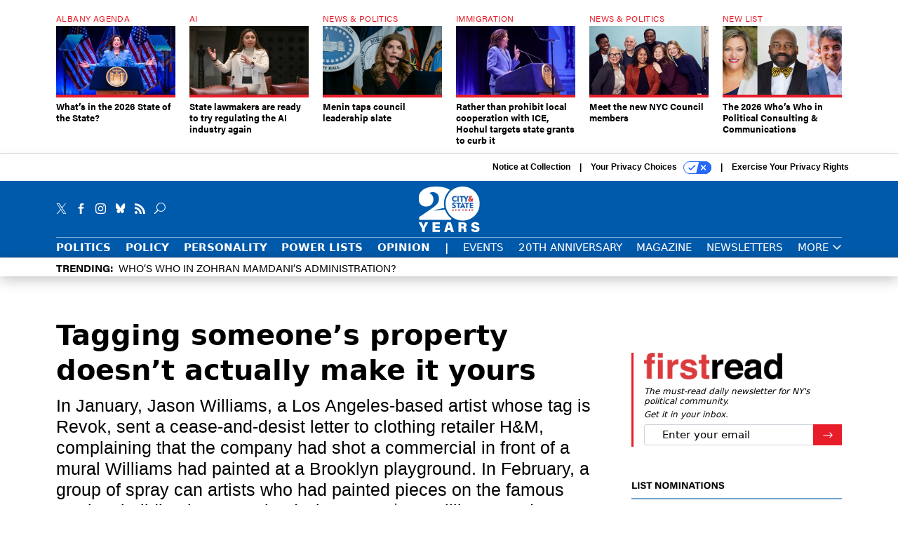

--- FILE ---
content_type: text/html; charset=utf-8
request_url: https://www.google.com/recaptcha/api2/anchor?ar=1&k=6LdOl7YqAAAAABKtsfQAMJd68i9_0s1IP1QM3v7N&co=aHR0cHM6Ly93d3cuY2l0eWFuZHN0YXRlbnkuY29tOjQ0Mw..&hl=en&v=PoyoqOPhxBO7pBk68S4YbpHZ&size=normal&anchor-ms=20000&execute-ms=30000&cb=3fkddix2wi1e
body_size: 49498
content:
<!DOCTYPE HTML><html dir="ltr" lang="en"><head><meta http-equiv="Content-Type" content="text/html; charset=UTF-8">
<meta http-equiv="X-UA-Compatible" content="IE=edge">
<title>reCAPTCHA</title>
<style type="text/css">
/* cyrillic-ext */
@font-face {
  font-family: 'Roboto';
  font-style: normal;
  font-weight: 400;
  font-stretch: 100%;
  src: url(//fonts.gstatic.com/s/roboto/v48/KFO7CnqEu92Fr1ME7kSn66aGLdTylUAMa3GUBHMdazTgWw.woff2) format('woff2');
  unicode-range: U+0460-052F, U+1C80-1C8A, U+20B4, U+2DE0-2DFF, U+A640-A69F, U+FE2E-FE2F;
}
/* cyrillic */
@font-face {
  font-family: 'Roboto';
  font-style: normal;
  font-weight: 400;
  font-stretch: 100%;
  src: url(//fonts.gstatic.com/s/roboto/v48/KFO7CnqEu92Fr1ME7kSn66aGLdTylUAMa3iUBHMdazTgWw.woff2) format('woff2');
  unicode-range: U+0301, U+0400-045F, U+0490-0491, U+04B0-04B1, U+2116;
}
/* greek-ext */
@font-face {
  font-family: 'Roboto';
  font-style: normal;
  font-weight: 400;
  font-stretch: 100%;
  src: url(//fonts.gstatic.com/s/roboto/v48/KFO7CnqEu92Fr1ME7kSn66aGLdTylUAMa3CUBHMdazTgWw.woff2) format('woff2');
  unicode-range: U+1F00-1FFF;
}
/* greek */
@font-face {
  font-family: 'Roboto';
  font-style: normal;
  font-weight: 400;
  font-stretch: 100%;
  src: url(//fonts.gstatic.com/s/roboto/v48/KFO7CnqEu92Fr1ME7kSn66aGLdTylUAMa3-UBHMdazTgWw.woff2) format('woff2');
  unicode-range: U+0370-0377, U+037A-037F, U+0384-038A, U+038C, U+038E-03A1, U+03A3-03FF;
}
/* math */
@font-face {
  font-family: 'Roboto';
  font-style: normal;
  font-weight: 400;
  font-stretch: 100%;
  src: url(//fonts.gstatic.com/s/roboto/v48/KFO7CnqEu92Fr1ME7kSn66aGLdTylUAMawCUBHMdazTgWw.woff2) format('woff2');
  unicode-range: U+0302-0303, U+0305, U+0307-0308, U+0310, U+0312, U+0315, U+031A, U+0326-0327, U+032C, U+032F-0330, U+0332-0333, U+0338, U+033A, U+0346, U+034D, U+0391-03A1, U+03A3-03A9, U+03B1-03C9, U+03D1, U+03D5-03D6, U+03F0-03F1, U+03F4-03F5, U+2016-2017, U+2034-2038, U+203C, U+2040, U+2043, U+2047, U+2050, U+2057, U+205F, U+2070-2071, U+2074-208E, U+2090-209C, U+20D0-20DC, U+20E1, U+20E5-20EF, U+2100-2112, U+2114-2115, U+2117-2121, U+2123-214F, U+2190, U+2192, U+2194-21AE, U+21B0-21E5, U+21F1-21F2, U+21F4-2211, U+2213-2214, U+2216-22FF, U+2308-230B, U+2310, U+2319, U+231C-2321, U+2336-237A, U+237C, U+2395, U+239B-23B7, U+23D0, U+23DC-23E1, U+2474-2475, U+25AF, U+25B3, U+25B7, U+25BD, U+25C1, U+25CA, U+25CC, U+25FB, U+266D-266F, U+27C0-27FF, U+2900-2AFF, U+2B0E-2B11, U+2B30-2B4C, U+2BFE, U+3030, U+FF5B, U+FF5D, U+1D400-1D7FF, U+1EE00-1EEFF;
}
/* symbols */
@font-face {
  font-family: 'Roboto';
  font-style: normal;
  font-weight: 400;
  font-stretch: 100%;
  src: url(//fonts.gstatic.com/s/roboto/v48/KFO7CnqEu92Fr1ME7kSn66aGLdTylUAMaxKUBHMdazTgWw.woff2) format('woff2');
  unicode-range: U+0001-000C, U+000E-001F, U+007F-009F, U+20DD-20E0, U+20E2-20E4, U+2150-218F, U+2190, U+2192, U+2194-2199, U+21AF, U+21E6-21F0, U+21F3, U+2218-2219, U+2299, U+22C4-22C6, U+2300-243F, U+2440-244A, U+2460-24FF, U+25A0-27BF, U+2800-28FF, U+2921-2922, U+2981, U+29BF, U+29EB, U+2B00-2BFF, U+4DC0-4DFF, U+FFF9-FFFB, U+10140-1018E, U+10190-1019C, U+101A0, U+101D0-101FD, U+102E0-102FB, U+10E60-10E7E, U+1D2C0-1D2D3, U+1D2E0-1D37F, U+1F000-1F0FF, U+1F100-1F1AD, U+1F1E6-1F1FF, U+1F30D-1F30F, U+1F315, U+1F31C, U+1F31E, U+1F320-1F32C, U+1F336, U+1F378, U+1F37D, U+1F382, U+1F393-1F39F, U+1F3A7-1F3A8, U+1F3AC-1F3AF, U+1F3C2, U+1F3C4-1F3C6, U+1F3CA-1F3CE, U+1F3D4-1F3E0, U+1F3ED, U+1F3F1-1F3F3, U+1F3F5-1F3F7, U+1F408, U+1F415, U+1F41F, U+1F426, U+1F43F, U+1F441-1F442, U+1F444, U+1F446-1F449, U+1F44C-1F44E, U+1F453, U+1F46A, U+1F47D, U+1F4A3, U+1F4B0, U+1F4B3, U+1F4B9, U+1F4BB, U+1F4BF, U+1F4C8-1F4CB, U+1F4D6, U+1F4DA, U+1F4DF, U+1F4E3-1F4E6, U+1F4EA-1F4ED, U+1F4F7, U+1F4F9-1F4FB, U+1F4FD-1F4FE, U+1F503, U+1F507-1F50B, U+1F50D, U+1F512-1F513, U+1F53E-1F54A, U+1F54F-1F5FA, U+1F610, U+1F650-1F67F, U+1F687, U+1F68D, U+1F691, U+1F694, U+1F698, U+1F6AD, U+1F6B2, U+1F6B9-1F6BA, U+1F6BC, U+1F6C6-1F6CF, U+1F6D3-1F6D7, U+1F6E0-1F6EA, U+1F6F0-1F6F3, U+1F6F7-1F6FC, U+1F700-1F7FF, U+1F800-1F80B, U+1F810-1F847, U+1F850-1F859, U+1F860-1F887, U+1F890-1F8AD, U+1F8B0-1F8BB, U+1F8C0-1F8C1, U+1F900-1F90B, U+1F93B, U+1F946, U+1F984, U+1F996, U+1F9E9, U+1FA00-1FA6F, U+1FA70-1FA7C, U+1FA80-1FA89, U+1FA8F-1FAC6, U+1FACE-1FADC, U+1FADF-1FAE9, U+1FAF0-1FAF8, U+1FB00-1FBFF;
}
/* vietnamese */
@font-face {
  font-family: 'Roboto';
  font-style: normal;
  font-weight: 400;
  font-stretch: 100%;
  src: url(//fonts.gstatic.com/s/roboto/v48/KFO7CnqEu92Fr1ME7kSn66aGLdTylUAMa3OUBHMdazTgWw.woff2) format('woff2');
  unicode-range: U+0102-0103, U+0110-0111, U+0128-0129, U+0168-0169, U+01A0-01A1, U+01AF-01B0, U+0300-0301, U+0303-0304, U+0308-0309, U+0323, U+0329, U+1EA0-1EF9, U+20AB;
}
/* latin-ext */
@font-face {
  font-family: 'Roboto';
  font-style: normal;
  font-weight: 400;
  font-stretch: 100%;
  src: url(//fonts.gstatic.com/s/roboto/v48/KFO7CnqEu92Fr1ME7kSn66aGLdTylUAMa3KUBHMdazTgWw.woff2) format('woff2');
  unicode-range: U+0100-02BA, U+02BD-02C5, U+02C7-02CC, U+02CE-02D7, U+02DD-02FF, U+0304, U+0308, U+0329, U+1D00-1DBF, U+1E00-1E9F, U+1EF2-1EFF, U+2020, U+20A0-20AB, U+20AD-20C0, U+2113, U+2C60-2C7F, U+A720-A7FF;
}
/* latin */
@font-face {
  font-family: 'Roboto';
  font-style: normal;
  font-weight: 400;
  font-stretch: 100%;
  src: url(//fonts.gstatic.com/s/roboto/v48/KFO7CnqEu92Fr1ME7kSn66aGLdTylUAMa3yUBHMdazQ.woff2) format('woff2');
  unicode-range: U+0000-00FF, U+0131, U+0152-0153, U+02BB-02BC, U+02C6, U+02DA, U+02DC, U+0304, U+0308, U+0329, U+2000-206F, U+20AC, U+2122, U+2191, U+2193, U+2212, U+2215, U+FEFF, U+FFFD;
}
/* cyrillic-ext */
@font-face {
  font-family: 'Roboto';
  font-style: normal;
  font-weight: 500;
  font-stretch: 100%;
  src: url(//fonts.gstatic.com/s/roboto/v48/KFO7CnqEu92Fr1ME7kSn66aGLdTylUAMa3GUBHMdazTgWw.woff2) format('woff2');
  unicode-range: U+0460-052F, U+1C80-1C8A, U+20B4, U+2DE0-2DFF, U+A640-A69F, U+FE2E-FE2F;
}
/* cyrillic */
@font-face {
  font-family: 'Roboto';
  font-style: normal;
  font-weight: 500;
  font-stretch: 100%;
  src: url(//fonts.gstatic.com/s/roboto/v48/KFO7CnqEu92Fr1ME7kSn66aGLdTylUAMa3iUBHMdazTgWw.woff2) format('woff2');
  unicode-range: U+0301, U+0400-045F, U+0490-0491, U+04B0-04B1, U+2116;
}
/* greek-ext */
@font-face {
  font-family: 'Roboto';
  font-style: normal;
  font-weight: 500;
  font-stretch: 100%;
  src: url(//fonts.gstatic.com/s/roboto/v48/KFO7CnqEu92Fr1ME7kSn66aGLdTylUAMa3CUBHMdazTgWw.woff2) format('woff2');
  unicode-range: U+1F00-1FFF;
}
/* greek */
@font-face {
  font-family: 'Roboto';
  font-style: normal;
  font-weight: 500;
  font-stretch: 100%;
  src: url(//fonts.gstatic.com/s/roboto/v48/KFO7CnqEu92Fr1ME7kSn66aGLdTylUAMa3-UBHMdazTgWw.woff2) format('woff2');
  unicode-range: U+0370-0377, U+037A-037F, U+0384-038A, U+038C, U+038E-03A1, U+03A3-03FF;
}
/* math */
@font-face {
  font-family: 'Roboto';
  font-style: normal;
  font-weight: 500;
  font-stretch: 100%;
  src: url(//fonts.gstatic.com/s/roboto/v48/KFO7CnqEu92Fr1ME7kSn66aGLdTylUAMawCUBHMdazTgWw.woff2) format('woff2');
  unicode-range: U+0302-0303, U+0305, U+0307-0308, U+0310, U+0312, U+0315, U+031A, U+0326-0327, U+032C, U+032F-0330, U+0332-0333, U+0338, U+033A, U+0346, U+034D, U+0391-03A1, U+03A3-03A9, U+03B1-03C9, U+03D1, U+03D5-03D6, U+03F0-03F1, U+03F4-03F5, U+2016-2017, U+2034-2038, U+203C, U+2040, U+2043, U+2047, U+2050, U+2057, U+205F, U+2070-2071, U+2074-208E, U+2090-209C, U+20D0-20DC, U+20E1, U+20E5-20EF, U+2100-2112, U+2114-2115, U+2117-2121, U+2123-214F, U+2190, U+2192, U+2194-21AE, U+21B0-21E5, U+21F1-21F2, U+21F4-2211, U+2213-2214, U+2216-22FF, U+2308-230B, U+2310, U+2319, U+231C-2321, U+2336-237A, U+237C, U+2395, U+239B-23B7, U+23D0, U+23DC-23E1, U+2474-2475, U+25AF, U+25B3, U+25B7, U+25BD, U+25C1, U+25CA, U+25CC, U+25FB, U+266D-266F, U+27C0-27FF, U+2900-2AFF, U+2B0E-2B11, U+2B30-2B4C, U+2BFE, U+3030, U+FF5B, U+FF5D, U+1D400-1D7FF, U+1EE00-1EEFF;
}
/* symbols */
@font-face {
  font-family: 'Roboto';
  font-style: normal;
  font-weight: 500;
  font-stretch: 100%;
  src: url(//fonts.gstatic.com/s/roboto/v48/KFO7CnqEu92Fr1ME7kSn66aGLdTylUAMaxKUBHMdazTgWw.woff2) format('woff2');
  unicode-range: U+0001-000C, U+000E-001F, U+007F-009F, U+20DD-20E0, U+20E2-20E4, U+2150-218F, U+2190, U+2192, U+2194-2199, U+21AF, U+21E6-21F0, U+21F3, U+2218-2219, U+2299, U+22C4-22C6, U+2300-243F, U+2440-244A, U+2460-24FF, U+25A0-27BF, U+2800-28FF, U+2921-2922, U+2981, U+29BF, U+29EB, U+2B00-2BFF, U+4DC0-4DFF, U+FFF9-FFFB, U+10140-1018E, U+10190-1019C, U+101A0, U+101D0-101FD, U+102E0-102FB, U+10E60-10E7E, U+1D2C0-1D2D3, U+1D2E0-1D37F, U+1F000-1F0FF, U+1F100-1F1AD, U+1F1E6-1F1FF, U+1F30D-1F30F, U+1F315, U+1F31C, U+1F31E, U+1F320-1F32C, U+1F336, U+1F378, U+1F37D, U+1F382, U+1F393-1F39F, U+1F3A7-1F3A8, U+1F3AC-1F3AF, U+1F3C2, U+1F3C4-1F3C6, U+1F3CA-1F3CE, U+1F3D4-1F3E0, U+1F3ED, U+1F3F1-1F3F3, U+1F3F5-1F3F7, U+1F408, U+1F415, U+1F41F, U+1F426, U+1F43F, U+1F441-1F442, U+1F444, U+1F446-1F449, U+1F44C-1F44E, U+1F453, U+1F46A, U+1F47D, U+1F4A3, U+1F4B0, U+1F4B3, U+1F4B9, U+1F4BB, U+1F4BF, U+1F4C8-1F4CB, U+1F4D6, U+1F4DA, U+1F4DF, U+1F4E3-1F4E6, U+1F4EA-1F4ED, U+1F4F7, U+1F4F9-1F4FB, U+1F4FD-1F4FE, U+1F503, U+1F507-1F50B, U+1F50D, U+1F512-1F513, U+1F53E-1F54A, U+1F54F-1F5FA, U+1F610, U+1F650-1F67F, U+1F687, U+1F68D, U+1F691, U+1F694, U+1F698, U+1F6AD, U+1F6B2, U+1F6B9-1F6BA, U+1F6BC, U+1F6C6-1F6CF, U+1F6D3-1F6D7, U+1F6E0-1F6EA, U+1F6F0-1F6F3, U+1F6F7-1F6FC, U+1F700-1F7FF, U+1F800-1F80B, U+1F810-1F847, U+1F850-1F859, U+1F860-1F887, U+1F890-1F8AD, U+1F8B0-1F8BB, U+1F8C0-1F8C1, U+1F900-1F90B, U+1F93B, U+1F946, U+1F984, U+1F996, U+1F9E9, U+1FA00-1FA6F, U+1FA70-1FA7C, U+1FA80-1FA89, U+1FA8F-1FAC6, U+1FACE-1FADC, U+1FADF-1FAE9, U+1FAF0-1FAF8, U+1FB00-1FBFF;
}
/* vietnamese */
@font-face {
  font-family: 'Roboto';
  font-style: normal;
  font-weight: 500;
  font-stretch: 100%;
  src: url(//fonts.gstatic.com/s/roboto/v48/KFO7CnqEu92Fr1ME7kSn66aGLdTylUAMa3OUBHMdazTgWw.woff2) format('woff2');
  unicode-range: U+0102-0103, U+0110-0111, U+0128-0129, U+0168-0169, U+01A0-01A1, U+01AF-01B0, U+0300-0301, U+0303-0304, U+0308-0309, U+0323, U+0329, U+1EA0-1EF9, U+20AB;
}
/* latin-ext */
@font-face {
  font-family: 'Roboto';
  font-style: normal;
  font-weight: 500;
  font-stretch: 100%;
  src: url(//fonts.gstatic.com/s/roboto/v48/KFO7CnqEu92Fr1ME7kSn66aGLdTylUAMa3KUBHMdazTgWw.woff2) format('woff2');
  unicode-range: U+0100-02BA, U+02BD-02C5, U+02C7-02CC, U+02CE-02D7, U+02DD-02FF, U+0304, U+0308, U+0329, U+1D00-1DBF, U+1E00-1E9F, U+1EF2-1EFF, U+2020, U+20A0-20AB, U+20AD-20C0, U+2113, U+2C60-2C7F, U+A720-A7FF;
}
/* latin */
@font-face {
  font-family: 'Roboto';
  font-style: normal;
  font-weight: 500;
  font-stretch: 100%;
  src: url(//fonts.gstatic.com/s/roboto/v48/KFO7CnqEu92Fr1ME7kSn66aGLdTylUAMa3yUBHMdazQ.woff2) format('woff2');
  unicode-range: U+0000-00FF, U+0131, U+0152-0153, U+02BB-02BC, U+02C6, U+02DA, U+02DC, U+0304, U+0308, U+0329, U+2000-206F, U+20AC, U+2122, U+2191, U+2193, U+2212, U+2215, U+FEFF, U+FFFD;
}
/* cyrillic-ext */
@font-face {
  font-family: 'Roboto';
  font-style: normal;
  font-weight: 900;
  font-stretch: 100%;
  src: url(//fonts.gstatic.com/s/roboto/v48/KFO7CnqEu92Fr1ME7kSn66aGLdTylUAMa3GUBHMdazTgWw.woff2) format('woff2');
  unicode-range: U+0460-052F, U+1C80-1C8A, U+20B4, U+2DE0-2DFF, U+A640-A69F, U+FE2E-FE2F;
}
/* cyrillic */
@font-face {
  font-family: 'Roboto';
  font-style: normal;
  font-weight: 900;
  font-stretch: 100%;
  src: url(//fonts.gstatic.com/s/roboto/v48/KFO7CnqEu92Fr1ME7kSn66aGLdTylUAMa3iUBHMdazTgWw.woff2) format('woff2');
  unicode-range: U+0301, U+0400-045F, U+0490-0491, U+04B0-04B1, U+2116;
}
/* greek-ext */
@font-face {
  font-family: 'Roboto';
  font-style: normal;
  font-weight: 900;
  font-stretch: 100%;
  src: url(//fonts.gstatic.com/s/roboto/v48/KFO7CnqEu92Fr1ME7kSn66aGLdTylUAMa3CUBHMdazTgWw.woff2) format('woff2');
  unicode-range: U+1F00-1FFF;
}
/* greek */
@font-face {
  font-family: 'Roboto';
  font-style: normal;
  font-weight: 900;
  font-stretch: 100%;
  src: url(//fonts.gstatic.com/s/roboto/v48/KFO7CnqEu92Fr1ME7kSn66aGLdTylUAMa3-UBHMdazTgWw.woff2) format('woff2');
  unicode-range: U+0370-0377, U+037A-037F, U+0384-038A, U+038C, U+038E-03A1, U+03A3-03FF;
}
/* math */
@font-face {
  font-family: 'Roboto';
  font-style: normal;
  font-weight: 900;
  font-stretch: 100%;
  src: url(//fonts.gstatic.com/s/roboto/v48/KFO7CnqEu92Fr1ME7kSn66aGLdTylUAMawCUBHMdazTgWw.woff2) format('woff2');
  unicode-range: U+0302-0303, U+0305, U+0307-0308, U+0310, U+0312, U+0315, U+031A, U+0326-0327, U+032C, U+032F-0330, U+0332-0333, U+0338, U+033A, U+0346, U+034D, U+0391-03A1, U+03A3-03A9, U+03B1-03C9, U+03D1, U+03D5-03D6, U+03F0-03F1, U+03F4-03F5, U+2016-2017, U+2034-2038, U+203C, U+2040, U+2043, U+2047, U+2050, U+2057, U+205F, U+2070-2071, U+2074-208E, U+2090-209C, U+20D0-20DC, U+20E1, U+20E5-20EF, U+2100-2112, U+2114-2115, U+2117-2121, U+2123-214F, U+2190, U+2192, U+2194-21AE, U+21B0-21E5, U+21F1-21F2, U+21F4-2211, U+2213-2214, U+2216-22FF, U+2308-230B, U+2310, U+2319, U+231C-2321, U+2336-237A, U+237C, U+2395, U+239B-23B7, U+23D0, U+23DC-23E1, U+2474-2475, U+25AF, U+25B3, U+25B7, U+25BD, U+25C1, U+25CA, U+25CC, U+25FB, U+266D-266F, U+27C0-27FF, U+2900-2AFF, U+2B0E-2B11, U+2B30-2B4C, U+2BFE, U+3030, U+FF5B, U+FF5D, U+1D400-1D7FF, U+1EE00-1EEFF;
}
/* symbols */
@font-face {
  font-family: 'Roboto';
  font-style: normal;
  font-weight: 900;
  font-stretch: 100%;
  src: url(//fonts.gstatic.com/s/roboto/v48/KFO7CnqEu92Fr1ME7kSn66aGLdTylUAMaxKUBHMdazTgWw.woff2) format('woff2');
  unicode-range: U+0001-000C, U+000E-001F, U+007F-009F, U+20DD-20E0, U+20E2-20E4, U+2150-218F, U+2190, U+2192, U+2194-2199, U+21AF, U+21E6-21F0, U+21F3, U+2218-2219, U+2299, U+22C4-22C6, U+2300-243F, U+2440-244A, U+2460-24FF, U+25A0-27BF, U+2800-28FF, U+2921-2922, U+2981, U+29BF, U+29EB, U+2B00-2BFF, U+4DC0-4DFF, U+FFF9-FFFB, U+10140-1018E, U+10190-1019C, U+101A0, U+101D0-101FD, U+102E0-102FB, U+10E60-10E7E, U+1D2C0-1D2D3, U+1D2E0-1D37F, U+1F000-1F0FF, U+1F100-1F1AD, U+1F1E6-1F1FF, U+1F30D-1F30F, U+1F315, U+1F31C, U+1F31E, U+1F320-1F32C, U+1F336, U+1F378, U+1F37D, U+1F382, U+1F393-1F39F, U+1F3A7-1F3A8, U+1F3AC-1F3AF, U+1F3C2, U+1F3C4-1F3C6, U+1F3CA-1F3CE, U+1F3D4-1F3E0, U+1F3ED, U+1F3F1-1F3F3, U+1F3F5-1F3F7, U+1F408, U+1F415, U+1F41F, U+1F426, U+1F43F, U+1F441-1F442, U+1F444, U+1F446-1F449, U+1F44C-1F44E, U+1F453, U+1F46A, U+1F47D, U+1F4A3, U+1F4B0, U+1F4B3, U+1F4B9, U+1F4BB, U+1F4BF, U+1F4C8-1F4CB, U+1F4D6, U+1F4DA, U+1F4DF, U+1F4E3-1F4E6, U+1F4EA-1F4ED, U+1F4F7, U+1F4F9-1F4FB, U+1F4FD-1F4FE, U+1F503, U+1F507-1F50B, U+1F50D, U+1F512-1F513, U+1F53E-1F54A, U+1F54F-1F5FA, U+1F610, U+1F650-1F67F, U+1F687, U+1F68D, U+1F691, U+1F694, U+1F698, U+1F6AD, U+1F6B2, U+1F6B9-1F6BA, U+1F6BC, U+1F6C6-1F6CF, U+1F6D3-1F6D7, U+1F6E0-1F6EA, U+1F6F0-1F6F3, U+1F6F7-1F6FC, U+1F700-1F7FF, U+1F800-1F80B, U+1F810-1F847, U+1F850-1F859, U+1F860-1F887, U+1F890-1F8AD, U+1F8B0-1F8BB, U+1F8C0-1F8C1, U+1F900-1F90B, U+1F93B, U+1F946, U+1F984, U+1F996, U+1F9E9, U+1FA00-1FA6F, U+1FA70-1FA7C, U+1FA80-1FA89, U+1FA8F-1FAC6, U+1FACE-1FADC, U+1FADF-1FAE9, U+1FAF0-1FAF8, U+1FB00-1FBFF;
}
/* vietnamese */
@font-face {
  font-family: 'Roboto';
  font-style: normal;
  font-weight: 900;
  font-stretch: 100%;
  src: url(//fonts.gstatic.com/s/roboto/v48/KFO7CnqEu92Fr1ME7kSn66aGLdTylUAMa3OUBHMdazTgWw.woff2) format('woff2');
  unicode-range: U+0102-0103, U+0110-0111, U+0128-0129, U+0168-0169, U+01A0-01A1, U+01AF-01B0, U+0300-0301, U+0303-0304, U+0308-0309, U+0323, U+0329, U+1EA0-1EF9, U+20AB;
}
/* latin-ext */
@font-face {
  font-family: 'Roboto';
  font-style: normal;
  font-weight: 900;
  font-stretch: 100%;
  src: url(//fonts.gstatic.com/s/roboto/v48/KFO7CnqEu92Fr1ME7kSn66aGLdTylUAMa3KUBHMdazTgWw.woff2) format('woff2');
  unicode-range: U+0100-02BA, U+02BD-02C5, U+02C7-02CC, U+02CE-02D7, U+02DD-02FF, U+0304, U+0308, U+0329, U+1D00-1DBF, U+1E00-1E9F, U+1EF2-1EFF, U+2020, U+20A0-20AB, U+20AD-20C0, U+2113, U+2C60-2C7F, U+A720-A7FF;
}
/* latin */
@font-face {
  font-family: 'Roboto';
  font-style: normal;
  font-weight: 900;
  font-stretch: 100%;
  src: url(//fonts.gstatic.com/s/roboto/v48/KFO7CnqEu92Fr1ME7kSn66aGLdTylUAMa3yUBHMdazQ.woff2) format('woff2');
  unicode-range: U+0000-00FF, U+0131, U+0152-0153, U+02BB-02BC, U+02C6, U+02DA, U+02DC, U+0304, U+0308, U+0329, U+2000-206F, U+20AC, U+2122, U+2191, U+2193, U+2212, U+2215, U+FEFF, U+FFFD;
}

</style>
<link rel="stylesheet" type="text/css" href="https://www.gstatic.com/recaptcha/releases/PoyoqOPhxBO7pBk68S4YbpHZ/styles__ltr.css">
<script nonce="7u-CPiMAXX67b44aWxeEdA" type="text/javascript">window['__recaptcha_api'] = 'https://www.google.com/recaptcha/api2/';</script>
<script type="text/javascript" src="https://www.gstatic.com/recaptcha/releases/PoyoqOPhxBO7pBk68S4YbpHZ/recaptcha__en.js" nonce="7u-CPiMAXX67b44aWxeEdA">
      
    </script></head>
<body><div id="rc-anchor-alert" class="rc-anchor-alert"></div>
<input type="hidden" id="recaptcha-token" value="[base64]">
<script type="text/javascript" nonce="7u-CPiMAXX67b44aWxeEdA">
      recaptcha.anchor.Main.init("[\x22ainput\x22,[\x22bgdata\x22,\x22\x22,\[base64]/[base64]/[base64]/KE4oMTI0LHYsdi5HKSxMWihsLHYpKTpOKDEyNCx2LGwpLFYpLHYpLFQpKSxGKDE3MSx2KX0scjc9ZnVuY3Rpb24obCl7cmV0dXJuIGx9LEM9ZnVuY3Rpb24obCxWLHYpe04odixsLFYpLFZbYWtdPTI3OTZ9LG49ZnVuY3Rpb24obCxWKXtWLlg9KChWLlg/[base64]/[base64]/[base64]/[base64]/[base64]/[base64]/[base64]/[base64]/[base64]/[base64]/[base64]\\u003d\x22,\[base64]\x22,\x22w7g0DsK1wqnDuj5KPltVD8Onwos1wo0+wp3CgMOdw5oQVMOVZcOcBSHDp8OKw4JzbcKVNghsTsODJiTDqTofw4UEJ8O/OcOswo5aXR0NVMKvBhDDnhBQQyDCsUvCrTZgWMO9w7XCg8KtaCxYwpknwrV7w5VLTjc9wrM+wrTCvjzDjsKQB1Q4GsOcJDYiwrQ/c3AbECgTaxsLMsKDV8OGZsOUGgnChwrDsHtnwroQWhQ6wq/[base64]/DmsO6wqoew7fChQnDi8O7w7TDisOUw5TCmcOgw546IB9ZMjDDsXEmw50+wo5VNVxAMW3DjMOFw57Ctn3CrsO4AifChRbCrsKUM8KGKEjCkcOJLcKAwrxUFV9jFMK0wolsw7fCkgFowqrCi8K/KcKZwok7w50QAcOmFwrCn8K6P8KdBS5xwp7CpcOjN8K2w5YNwpp6TSJBw6bDnCkaIsKIJMKxelUQw54dw5fCvcO+LMONw5FcM8ONAsKcTTNTwp/CisKTPMKZGMKqRMOPQcO0SsKrFF87JcKPwqg5w6nCjcKUw4pXLi7CgsOKw4vClCFKGB4IwpbCk0EDw6HDu1XDisKywqk/UhvCtcK0HR7DqMOmdVHCgzHCi0NjeMKRw5HDtsKSwrFNIcKoS8Khwp0Bw4jCnmt4b8ORX8OoSB8/w5zDk2pEwq8fFsKQesOKB0HDlmYxHcOuwpXCrDrCh8OxXcOaalspDUA0w7NVIC7DtmsTw4jDl2zCpX1IGyfDqBDDisOPw6wtw5XDiMKCNcOGfghaUcOdwpQ0O2DDlcKtN8KHwp/ChAFzMcOYw7wQWcKvw7UoZD99wpNLw6LDoHVvTMOkw4PDsMOlJsKfw59+wohIwqFgw7B3Ez0GwrHCqsOvWyHCuQgKbMOJCsO/D8K2w6oBBTbDncOFw7zCmsK+w6jCnRLCrDvDoBHDpGHChAjCmcOdwrPDlXrClkRXdcKbwo3CrwbCo0vDq1gxw4w/wqHDqMK3w6XDszYSV8Oyw77DpsKNZ8ObwqPDmsKUw4fCvAhNw4B6wrpzw7diwr3Csj1Ww70sLnbDocOpKBvDhkLDl8O7MMOsw6B1w68yYsOCwpDDnMOmJ3vCqBUcJCvDtAhSwoY0w6vDnWguGFzCrhoSOMKPZk5NwoR0Pj5Mwo/DusK2W0VHwpt4wqxgw4EYH8OHW8Olw6rCgMOWwpbDscOWw7FlwqrCjCYXwoTDni3CncK5eyvCtkPDmsOwBsOQCBQfw68kw65seDbDkRs3wrAkw5FBMmskW8OLOMOiVMK2AMO7w4xFw7HCl8OaHiHCqQ1qwrAjMcO8w5DDhFZPRG/[base64]/DnMOMwrgcw65wOyHDq8K3PTPDicOQw4zCpMKWeQdIJcK1woPDlksPbhEXwrU2EEXDil/Coz1fYMK/[base64]/[base64]/CjEzCoXrCosO1e2HCp0liQMKKfizCqMOiw6YvAAFdd19JHMOhw5rCi8OQG1rDjjQ+On04flTCjg9+dBMSHSAbV8KnEE3Dm8O4BsKfwpnDq8KlcmMoYyjCrsOtX8Kcw5nDg2/DmRLDmsO/woTCuSF+P8K1wpLCpB7Ct1/[base64]/CnSHCug4xw6vDtDAewofDjXpQwq/Cvhp8w4TCgA09woAxw5oKwrkdw7Ndw4wzcsKxwr7DkBbCpsO+Z8OXQcKmwozDkid7UncNUsKsw4nCnMO4PcKOwp9Mwp0dbyBXwoTDjUYSwqTCmyAew53Co21tw7Mlw7LDhisiw4kHw6TCtsKIfm3DtStQesOyYMKVwoDDrcOfaQIiB8O/w6LCpQLDisKMw5/Dl8OlYMKrLDIcTBQBw5nChnNNw6nDpsKiwrpOwooVwp/[base64]/DlQZcwpB0w7bDpcKpw4XDo8KiKgrDsUjCn8ORw5zCpMOfWMO8w40QwpDCgsKvGk0jfQoRFcKpwo7ChnfDswTCricXw50iwqnCk8OCIMK9PSXDv34+Z8K/wqrCqHt4XykCwovCjDRiw5hRf0DDiEXDn0I9O8OAw6XDnsK5w58kAkLDnMO2woDCisOBLcOcd8K/esKxw4vDhn/DojTDpMOkFsKdFxzCsSlucMOXwrIfEcO/wqgCR8K/w5NWwpVWCMKswoLDlMKrbBEgw5TDiMKNARbCnXXChcOJFX/[base64]/ChcK1XUHDh3Uqw7LCrnjCq2DDksOZw5cvYcKAf8K2LAjCugoWw4/CkcOqwoN9w7rCjcOOwr/Dt1Myd8ONwqDCu8K8w4kldcONRH/CqsO/[base64]/DlcOiw6LDijPCsHjCoMK3ACp1wqtgU0jCqcO5w6/[base64]/[base64]/[base64]/wrLCm8OSPDDCosOGwpkyw7sLw51cNcOWV216BsOeacKiK8OeNBjCki87w6vDsWALw6hHw60Kw6LClHo9PcOVwrHDonIaw7PCrEzDjsK8O1XDt8OyMQJRWEYpIMKrwrjDp1/CqsO1w6vDkFTDq8OIQAHDtwBWwqNLw7xFwrvCjcKOwqAhA8OPaRPChQnCiD3CtDLDhVUVw4HDt8KGKyQmw4wcRMOdwoozYcOZFXx1bMOWMsO/[base64]/DocKcwqvCisOnFsKow6zCtjfDiMOFUcOCUU8zDDkbIsOCwqLCggcnw6zCh1LCpQ7CjB9Rw6fDrsKEwrRPMmx+w7PClELCjMKeC1gWw4VnYcK5w5sNwqpzw77Ds0HCnnJBwoYlw6ZXwpbCnMKMwpDClMKIw4w8asK/[base64]/[base64]/Cg8OjwpsAAMKCOMKOwqYAw6t6ST8LYg/ClMOkw5PDvQvCoVfDtVbDskcheWEnQTnCn8KdM0wow6PCisK2wphYeMOLwqB1FTPCrhpxw5HCoMOWw5bDmns5Ow/CgHtUwqctCsKfw4LCnXXCjcOUwqspw6cKw581wo8Lw6rDv8Kgw57CmsOCcMKFw5kLwpTCsyQ5WcOFLMK3w4LDq8K4wpTDtMKxQ8KHw5jCrQdtwrxHwrN8ZFXDkQHDgD1AfjVMw7dYOsOlFcKHw64MIsKIKsOzRg4Qw6zCjcKpw4TDqG/Dsg3DiFoBw61cwrYYwqTCqQhpwofClDsqGMOfwpNawpDCp8Kzw4ovwqoIecKxQ1LCmTNRP8KYcSY8wpPCscOnTsOTKUwgw7dcfsOMK8KFw6xkw7/[base64]/cRtqwp/DnsOawq5gw4DDlX/[base64]/DuMOMw6QCRsOoKsOXwqHCv8K7woRrdUInw7ZHw6vCrhfCiT8MWgwLMVLCrcKIUsKZwqh+EMKWUsKbVCtAUMOSFTAFwrJhw6seRMKRd8Odwr/CqVnClhEYOMKzwqnDlj8iZsK6LsKpa2UUwqvDn8OXMm7DvcKLw6xlRDvDp8KDw7pHfcKgcAfDr05xwoBYwoDDicOUc8OfwqnCucKlwrXDoVdowpTDisOoLjjDncOvw5pyNcK9Jh42GcK/[base64]/CmcK8wrpOwp3Cn8Oawr0ow7nDjMOhw5jDk8OtCcOXdH/[base64]/[base64]/eQzCm8K6f8Ofw45gwpnCusOSwpx5MMOqdcKmwrsuwpHCscO7OXTDpcOgw4vDvy5cw5QXUMOpwrFnDCjDm8KQMxt0w47Cj0hAwoLDuEnCtzPDozTCiwwrwo/DpMObwpHCmsKYwoskQsOiRMO4VcK5N2zCqcKfB3V+wqzDtXVtwqgzDTwkGG0Iw6DCpsO5wqTCvsKXw7NOw7M5SBMIw5dKWxbCk8OAw6zDpcKyw4LDrUPDlmotw7nCk8OUHsOVfwnConHDh2HDuMK/GlERUnDCgFjDnsKwwpplFgN4w6TDmwcUcmrCmX7DlVMwViPCocKFUcOsbQtDwpRnOcK8w75wfiY0W8OLw4XCoMKfKBdew6nDpsKIYksbDMK4EMOXIHjCoTImw4LDkcK7wp5aAxTClMK+IMK/HX/[base64]/w7xuwqrDuV9uEMOfw7rClEUbw5tzO8Opwr3CjsKhwrV1S8KIZzBiwq3CusK7QcK7L8Kmf8Kkw54sw7zDuSU/w45OUz8gw67CqMKqwrjCnjVNY8OlwrHDqsKhRcOfPcO4WD4bwqBLw53DkcKrw4nCncKpNsO3wp9dwoUPWMOwwonCiFRxU8OfBsONwqVuF1XDvVPDvU/DqE7Dr8K9w4J+w67CscO/w7NWTiTCoD/Dmjptw5QkQGvCll7CgMK6w4t4MFYzw5XCjsKqw4fCjcK9ETsNw7ILwpoCNz9UVcKwVgPDlsOww7HCpcKZw4LDj8OVwqzCljTClsKxDyLCuHw2GU8YwoDDi8OaAMK7BsKrcFHDhcKkw6oldcKIH2NUd8K4fsKUSxzCpT/DmsOdwqfDqMOfcMOcwq/DnMK0w7bDmW4Rw5Isw6c3JWhrZBRIw6bDqUDCsCHDmTLDsi/Cs2zDsSjDkMOLw5wCc1vCsG9/JMKiwoUUwqrDvMOswo87w6FILMOGA8ORw6dDBMKPwpnCicKcw4Vaw7V8w58Hwp5oOsO/woNCECnCj0ozwo7DhA7ChMOtwqUeDGPCjhNswoZ+wpY/OcONbsONw74lw6ENw6kPwqURWhPDkHXCnD3DhAZkw4PDkcOqWsOcw5LCgMKZwrzDvMOIwqDCtMK2w5bDicOqK2hoWUBZworCsDo4K8KpIcK9NcKVwpk5wp7Djxp7wpcgwot9wrpOWTUYw5ZWDEYfEsOCecOHPXEdw4TDjMOww5bDggsONsOseDTDqsO4SsKcQH/Ci8O0wqYuHcOtTMKkw7wHYcO2UMKpwqsaw5NcwqzDvcOFwp/CmRHDmsK0wpdYe8KqesKtTcKJQUXDpcObZidlXisJw6hJwqrDu8OWwqQGwpHCuwgKw7vCvsOfwpDCl8OcwqTCvMKYG8KfMsKQaGMifMKOLMKGLMKaw7Ulwr54ESpwdcOHw48Ra8K1wrzDlcOdwqZeICTDosOQFcOswrrDuHjDlC1WwpY0wqJ1wpU/MsKDWMK8w64KU2HDpynCgEXChMKgex96VRscw7vDiWFOM8KfwrRswqQFwr/Dn0bDi8OQcsKHS8KpecOew5ozw59aRE8zb09jwpNLw5tAw7FkcjnDgcO1esOJw7wBwqnCh8KVwrDCrFxsw7/DnsKbG8O3wr/DuMK0Vm7ChXPCq8KFwrfDgcKEQ8OeHiHCkMKawoDDkiLCrcO/KhbCiMKWcl8Jw6Epw4vDhm7DsmPDtcKyw5AuHk/Cr1rDs8OnPcOVDsOvEsO4fi3CmllOwpsCUsO8AxY/XipYwofDh8KHTXLDv8OwwrjCj8KVQwNkQDXDo8O1TcOeXTghClliwobChRsowrTDpcOZHA82w4/CrMKIwqN3w7Qcw4nCiE9yw6waSAlIw7PCpcKiwovCqm7DvhBBe8KoLMO9woTDjsOJw6wOGHp9fQISTsOgRsKMKMOiK1nChMK4bMK5KcKtwqHDnRvCuy0WeV8Qw7fDqsOFPxHCl8KuAHDCr8KhZ1/Dhi/[base64]/[base64]/K8OXwop6PsO1YsOSP8KrwrXDtcKpwqIqZsKXGiDCoWHDmkPCoz3Cuw1Cw5IUaXJdVMKkwoDCtGLChxMhw7HChn/[base64]/Cu8Oqb8KSMBrCvRrCvkLDpsOmd11JwrPDjsOvw7RoSwtcwq/DsXvChsKrUBLCgcOyw5jCkMKhwrPCpsKFwrsFwqvCu2XCuS3CpW7DtMKhKkjDh8KiAsOoZsOVPWxGw7TCuXjDmD4vw4PCg8OBwoR3HcKuJmpbAcK0wp8ewrfCnsKTPsKEZlBVwofDsW/[base64]/[base64]/[base64]/[base64]/YwDDsUzDtsK5MsOvGDnDtMOAf34RbC90X8OJJj4Vw6J3esKnw6dcw43CnX4xwoLCtsKTw5LDhMK9DsOEWBw5FDgAWxjDrMOKFURqDMKXMnjCg8KNw6DDijQXwrDCqcOSGx8+wpEPE8K/e8KEHm3CmcKdwoIPP2/DvMOkbcKTw6g7wqnDuhnDpRzDmCELw78cwrrDk8OSwpIyDGnDicKGwqfDlQldw4jDjsK9OsKYw7/DihzCkcOmwr3Ci8KVwojDl8OSwpvCjVLClsOXw4dyQB5rwr/Ct8Omw4fDuzJhHB3Cp3JCeMKzAMOVw43Dm8KHwrYIwq5yL8KBcxTClSTDmkXChMKDGsOvw7xgEMO8TMO5wo3CrsOnFsOKfMKow6/Dvx49D8OwQz/CqWLDm2XDn14Ew4gQD37DvsKCwpLDjcKsJcOIKMKFf8OPSsKlGFl3w7MFVWIvwp/[base64]/[base64]/CuMOgwoZ/w6XCvUZKU8KhMhjCkzc3QyzCiwHDg8Orw4/[base64]/CowTDtXMcw4VgQARUwqkSQ8OmAGXCnCbCocOGw7VZwrU5w7jCpVjCscKEw6RnwqJKw7IQwqxwXXnDgcKbw512DsKBY8K/woxdUl5tKB1eMcKgw7gQw73DtWwQwoHDsE46VsKcI8OwacK/TcOuw5xsKsKhw50xw5zCvHlvwoJ4CMKlwoo3OgBUwrsYIW/DkG59wrliN8O6w6vCssOcM1Bewp1/UTjCmDnDmsKmw7gUwoxww5XDjlrCs8OSwrnDnsO+WTkhw7PCuGLCksOvUwjDv8OJIMKew57CnH7Cs8ObFsOtGXHDhTBgwozDsMOLb8OTwrvCuMOdw4XDqSsnw6vCpR9EwpF+wqhwworCj8OpAlnDq1pIHiwTQARzL8O/wqAuGsOOwq1qw7XDksORBcOawplbPQQNw4BvIglgw6YrN8O5WFkKwrrDlsOqwog8TcOyP8O/[base64]/[base64]/[base64]/Cg8OcRXoYwpwkwq/DoWnCgsKgwo7DlRpdEGbDo8OoTkojBcKIdSFNwrbDuRvDjMKMDE/DvMOkBcOJw4LCnMK7w4jDi8Ohwr7Ci1NKwpMiL8Kgw58awrBewrvCshrDiMKEcyPCiMOQemjDncOkVmVYLMORU8Kxwq3DvMOvwrHDtXAXI3rDvMKjw7lGwpvDhEjCl8Krw7LDtMOdwpxrw7DDjsKvGijDlwUDFhXDknd4w4dRJFvDnDTCpMOsfj/DocKMw5QZMBNgBcOJdcK2w5PDk8KZwrLCuUojQ3zCjMOGCcKqwqR6Z1LCrcKbwonDvTN1dDLDu8OgRMKiw43Ci2tNw69hwrbCv8Opb8OLw4DChm7CjDEdw7bDhDllwqzDscK7wpHCjMKyYsO7wpLCl0nCrHnCjmFiwp/[base64]/DlcKiwogNXkrCrMKGwpZKwrdFN8KlVMKAw5PDuCkbNcKeXcKtw7XDgMOQSzpewpzDqCrDnAHCkiBlHGgCHh/Dj8OoRC8MworCjFDChWfClsOhwq/Dv8KRWTLCuQrCnBhPQnLCpkDCuCHCo8OsNU/DusKsw4TDm1Vdw7B1w67CphXCncKPPMOow7fDvMO4wobCmQV9w7/DqQNxw7/DtsOQwozCqXptwrrDsVzCosK3DsKBwp7CpFciwqhjS3fCl8KZwpAJwrd/[base64]/DsUnDm8KBw5NewpZbdMOaHcKBwpwbw5wjwrvDhgvDjcKiagBDwpLDsRzCqm3CiwLDn1zDrhnCu8OIwoNiXMOXeX9NJsKuUcK9HTcHBQXCi3DDs8OTw4bDridXwrITSkI/[base64]/a8Kfw6TChDzCiHUiAcOIeMK1wprDsDDDh8KSw5nCocKOwrZSBz/CuMO/[base64]/Chh97BFB9Xx/Cs3XDsQ3DqU/DuHIzXA05WsK2BTPCn3jCiGzDpsKKw5jDs8OnIcKlwrlJZsOHLsOTwrzClzvDlDxvZcKkwpobAEtAQmMpD8OEQXLCt8OMw5oxw4R8wpJ6CwPDriTCicOtw7LCtkMTw4HCpFd7w5rDijfDiQsDOjLDkcOKw47DrMK6w6Rcw5XDkA/[base64]/DkMOywodiRMOCICpnL8KleVxnwoA9wp3DtFNcWkjDhQ3DnMKhZsKpwr/CjENufsObwrtSdcOcLifDhH0vP20OHVHCtsONw63DuMKewo/DhcOJQcOHQ0kYw5/Dh2pKw48vQMKjbnDCg8KzwpnCtMOfw4DDgsOFLcKVIsOaw4fCmSHCg8Kbw7VUY0lgw5zDscOucsKTGsKsBcO1wpQVDloCYl0eYxTCoTzDhknDusK2wrHCqDPDl8O3QsKPJ8OWNismwrI5Nmoowqs6wrLCi8OIwrhyQl3DpcOCw4vCk0XCtMO4wolKesOUw5RxG8OgPT/Cqylywq52VGPCpQXCuT/CmMOLHcK9GFjDgsOpw6nDjmRYwp3Cu8O5wpnCtsOcdMKuJAgNMsK9w7pEBjDDv3XCkF/Co8O3NAAawrVTJyxFecO7wpDCnsOuelfCvCwxZjkOIj/DkFMTbjPDtkzDkx9DG2fCm8Ovwr/DksKkwp7Ckmc4w4HCpsK8wrdoBcKwe8Oaw4pLw6B4wpbDsMOxwqoFGhkoDMKlSD5Kw4NKwpxwUDxSbTPCjXPCvMK5w6JtJxFLwrnCq8KCw6Y2w6XDncOgwqECYsOqQ3rDhCQpSUvDjk7CocO5w7gLw6ViOw02wpHCsgM4UlNBP8O/w47Cnk3Dl8OKJcKcEAR4JE3CoE7Ds8Kxw5DCqmjCu8KyGsKow5oNw63Dq8KSw5xZG8K9OcOmw67CnCxtAzvCmCDCu3rCgcKReMKvJCopw61KIFfDtMObMMKbwrc4wqkWwqoBwrLDj8OUwoPDv2JOCnLDj8OOw6nDqcOSw7nDuS9mwosNw5/Dq13CtcOve8Kzwr/DnMKfQ8OidSQoTcOQw4/[base64]/CpsOPM0bDp8K6wp3DtjEJw4k/w7Y+w7l/CTJnw6bDhMKDfz9mw513RTF4BsKycsOpwoc1dFXDj8OJVl3CvkwWLcO/IknDh8OnOsOsTyJIHW7CrcK7HHFiw77DoRLCnMOaMifDgsKLFS1Pw6tdwrc3w5ETw4FHSsO2a2PCiMKGJsOoOHdJwr/DqA3CjsONw4hBw4wpV8Odw41ow5R+wqrDvcOowoUSPnxyw7rDjcOtI8KmbCHCtAlmwoTDmMK0w44VNBBUw7DCu8OSUS8Fwo/Dq8KDR8Orw7jDsSJhf33DoMOgacKew63CvgjCkcOkwrDCvcKSXVBRRsKHwo0GwqzCgsKIwqHCnGvDtcKnwp1qR8OjwqNlB8KWwpNvJ8KeAsKEw4FJNsK3Z8O1wrDDnj8VwrJDwo8Bw7UcFsOWw4xRw4Y8w4VDwrvCgsOLwqQEJVrDrcKqw6kDYsKpw4A8woQtw6rCiX/CmU9xwpTDgcONw4F/w6k/dcKfScKUw4bCmS/DnHbDuXTDpcK2csO9ScKnJsOsHsKYw5YEwpPDuMO3w4rCo8O+w5DCoMOfHHkYw65qWcOILA/CgsKsU1/DmkgdXsKqHsKXdcK6w4taw4IFw59Nw7pyAngBfQbCr30TwoXDhMKlZh7DtALDj8O5w4xqwofDu2/DmsO1KMK1MzUIBsONa8KrFj/Dsn/DiVdQRsKxw7zDjMKrwqXDuhXCpsORwoHCuU7CiQQQw7htwqJKwoFqwq/CvsK9w7LCkcKUw44idmALcEfDocOfwqY0fMKzYl1Tw6Rmw7HDkcKtwq44wogHw6jCp8Kiw6/Cp8KPwpYtHlHCu0DCkD8ew64pw5o+w6DDpk4bwqMhdsO/dsOewrjDrDlPBcO5OMOJwrs9w7QRwqFNw4TCunldwohNO2dND8OrTMOkwq/DkSIOaMOIF1N2GTlLGTxmw7vCpMOtwqpWw4tKEhBLTMKpwqlFw70Cwp7Cmzhdw4rChUg3wobClBgdBD82WSJWcj9Uw5ELVcKtb8KoFhzDgHTCkcKuw5coESrDpFQ4w6zCmsKrwrDDjcKgw6fCqMOrw4UIw7/CjRXDhsO1esKBwrpnwpJxw55QHMO7ZkvDtzxXw57CicOMWkDCqTpMwr9LOsKkw7HDpm/DsMKdcibCuMKjQVDDg8OvIC3Cqj3Dq0IrbMKQw4g7w7LDggzCkMKwwr7DmMKra8KTw7Fww5zDi8OGwosFw7DCoMKpNMKbw64NBMO7YlAnw5jCnMK+w7weFn/CuUvCiwYGJhBDw4nCuMOlwrvCscKue8K0w5vDiGgDNcKuwpVDwpjCpsKaGhTDpMKrw5vChg0qwrbCg1dQwrI7K8KNwr84GMOjc8KVaMO8ZsOMw5DDmBjCqsOaf24XN2/DscOFbsKAPWMlbzUgw6pUwoJBesKSw4ERZDNBLMOLYMOVw73CuCDCkcOXwpnClAXDvz/DvsK6KsOLwq9VccKBWcKwSRDDtsOOwoHDllpawqDDhsKxUSbDocKjwonChQ/Ch8Krf20Xw4NYesOhwo44w6XDpzjDgRMNd8O7wpwsPMKuQ3XCrjFWw5DCp8O7K8KxwobCsm/[base64]/CkRTDhcOrwp4AwoLDqDnCtcOOesO3EnrDpMOdAsKmC8OEw50Sw5ZQw6kgSjrCpXTCqAPCuMOLL2dFCHbCtk4mwp0WYkDCg8KceiQ+P8K1wqpDw5jCl13DlMK2w7Npw7/DqsOuwphAP8OewoBOw6DDoMK0VGjCly7DssK2w65tVCPDmMO4ETjChsOeFcK5OXpHd8KnwofDt8K9LV3DusOzwrsTf2/DgsOsACvCucOuWQjCosKCwqhOw4LDqFzDkDhvwqswDMOBwqFAw7RBcsOSfUQpR3cccsOXVSQ9fsOswocjfCTDhGPCvQ8neysHwq/ClsO8TcKVw79ZQ8KSwrB4KA/DkUnDozd+wrEwwqLDqCbDmMKSw6PDtlzCg1bCsmgTAMKwYcKhwpYkUirDucKuNsKKwoLCkhMMw77Di8KoIRJ7wpkqSMKow4Rww6bDnTzDpVXCnHTDnypiw4BdAwvCsi7DocKuw5hGVTTDhcO6TiUDwrPDscOYw5/DrDgedMKiwoRJw6QlEcOjBsOsf8KZwrISNsOAL8OoY8KiwoDClsK/Qw9IWgJvaC8nwrh6wp7DgMKzQsOed1bCm8KLcBsOHMOkLMOqw7PCkMOKZhh0w4LCii/DhjDCusOGwr/Cqigaw4p+IATCgD3DgcK2wqIkJgZ2eUDCmmDDvjbChsKvNcOww4/Cl3IpwpLCmMOff8KNFMOpw5RfFsOqQUUuGsOnwrEeAyBhA8Ofw51dF2EWw4TDu0gBw5/DtMKPD8OwSn/DmW88X3jClh1aTsOke8K5NcK6w4vDqcKXADYiXsKCcC3ClMKiwpxieEc+VMO2OydvwrjCuMKuaMKTA8Khw5PCscOnMcK6XsOFwrjDncKjwp5EwqDDuC10NiVZcsOVe8K2MwDDvsOOw7YGIAYZwoXCu8K4aMOvC3TCj8ONVVFIw5kdZ8KLAsK6wrwVwoUVHcOdwrx/wpESw7rDmMOEf2o3RsOIPmrCpGHDmsOmw5FEwpUvwr8Jw57DmsOdw5fCuWjDjSzCqcK5S8KSAhFdQn/Doj/Cg8KJV1dmfz56CkjCixlSVFIow5nCocKJBsKOWRMLw53CmWPDsy3DusOvw7PCnU8zZMOkw6gRWsKDaTXCqmjCoMK5w7d1wp7DklfCmcOyTBY9wqDDo8OIPMKSEsO8wpjCjUXDqW8sDVHCosO1wqPCo8KUEmrDu8OOwrnCiWBzaWXDqcOhMcO6BUnDpcOzHsOyaW/CkcOmXsKUcQjDrcKZHcOlw7Mww5dQwpfCucOMJsOnw6Euw4gJa1PCs8KsdsKDwonDqcOewo9LwpDClMOteRk1w4LDh8Knwpltw5jDksKVw6knwo3CuV7DtFVGFj8Awoxcw67DhmzCrzHDg0JHUFE/fcOHH8Oiwq3CoRnDkifCucOOblkyVcKIcS4kwpQUWW5Swrc7woTDucK+w6rDocODailIw4rCuMOvw6hEAsKnIi/[base64]/Dg8OOTAtLFBzDvcO/R2LDmWfCnldFw4hBXcKOwr4Gw73DqF9vwq/DhsKmwoZZP8KIwqXDgE3DsMKNw6BVGgQtwrvClcOIwpbCmBsRdkkaLW3Cg8K6wo3Cq8O9woF+w6QrwoDCtMOtw6BIRWrCnkbDtkN/[base64]/[base64]/Dv8KdVXvDu8KaBcO4wpY8wpAvDUjCjMORw6DDosOow6DCv8OQw4rCtcKDw5zCpMOOFcOTfSPCk2fDkMKTGsO7wr46CgsLMnbCpzEtK3vCq259w4l8UkVNP8KDwp/DucOtwrDCqzTDjV/ChndcGsOXXsKSwrpcGkPCoVcHw7t1wp/[base64]/w43DocOsw519ZFZawrYSEcKRw6LDnB8WwpfDjEjCrzbDvsK3w6UzZ8KswrlqBQ4Bw6HDr3dsfXgMQcKjXMObJVHDkynCs3l7XzsNw7jClSYnBsKnNMOBbDrDnlZfEsKXw4gaV8OCwqddB8K6w7HCiTcGXAE0BB8ZRsKgwq7DqMOlTsKUw7UVw7LCnDfDhC5Pw5rDnV/CgMKQw5tBwoXDmxDCvQg5wo8Gw4bDijIVwoAtw57Cl3XCsXR3a0oFUCJfwp/[base64]/Ampfwo4Ww5vCkMO5dBbCu1Znw6bDisOvwrgDwqvDnsO9wr7Dl2/Drj9vwoTCg8O5wo4zXGIhw5lJw50bw5/Cp25HVXXCiyDDuW5xYiwCN8OSazYIw5VIXVp2aXvCjW4lwqjCncKsw64rMTbDv3E/[base64]/DtxBBF8Kdw4XClT99bUnDgwDCrcOQwrdxw5Vbcgd1R8OAwoNDw5gxw4tebxQ4RcOrwrxJw6zDlMOJJ8ObfUZic8OwJiNOTzfDgsKMYMKWGcOLcMOew4fCksOXw6sBw7Ujw6XCjkdCcUt7wpnDjsO/wrtPw7kPDHo0w6LDpkbDrsOnaXDCncOTw4DDqyrCk1zDucKtecKdTMKkcsKxwrAWwqpcTBPDksKGa8KvDwxMf8KkAMKSw6bCvMOPw55dQkDCjMObwrtNbcKUw7DDrwjCjFRjwqtyw7Afwo3Dlkl/w7/Cr2/Dn8OPGA8iOjcUw4PDhRk2w4xjYTsmXzhKw7VCw73Coz7DlSbCqg5cwqEFwpYIwrFNf8O6cEzDrl/DhsKXwrVHCU8swqHCoBYoWMOpe8KEDcOdBWo/BcKjITt1wr0ywq1fCcK5wrrCjMKadsO8w63DiX96LnHCvnjDosO+S3XCv8OCfgUmZsK2wr00fmjDg1/CtxTDosKtKUXCg8O+wrsnJzsBPnPCphvCi8OZUyhjw40PExfDpMOgw7hdw75gXcKgw5UEwrHClsOow4cIElBkdxvDmcK9TxjCisKww5XCt8KYw5UuOcOcdW5yLwbDgcO3wrJsFVvCmMKjwpZ8SxgkwrtrF0jDlxDCr0U5w6XDoynCkMK3B8K8w7Evw5BIemMcTwEkw6/CtDF/w7/DvCzCmixpZxvCgsKoTRnCkMO1ZMObwpA7wqnCr3V/[base64]/[base64]/XxYKwpJKwp3CmHzDk8K+w45XbsOQw4VnJsKlw6NZw44Kel/DocKpIcOrTMKBwo/DtcOTw6d7fWQTw4nDoWVlX3vCi8OLHhFywozDmsKawrYHZcOSKydpBsKDOMOQwozCosKUHsKnwq/[base64]/[base64]/CpMOZRFgGL8KCHcKNBBQKcsOeDsOOC8KXKMOcKygyLn4Cf8O9EAAtRDnDmEhzwphFVhhKfsOzXzzCslRcw7Vmw7pafVFow4LClsKCS0ZNwrpuw7h+w4rDmxnDonDDjMKCPC7DiWvDncOCPcO/w78iUcO2GCfChMODw4fDlFvCrCXCsE84wp/[base64]/Dl2rDpcO0fSTDh8KIO8O9JsOVwrRqW8OLQMOaNBleCcKqwrJkQk7Ds8OWSsOcM8OVamrCncO0w4rCqcOCFFXDtzBNwph0w53Dl8KawrVawrZLwpHClsOlwr83w4Z7w4sYw4/CpMKGwonDhTHCocO8PRfDp2XCsjjDqCDCtsOmOcOhT8OAw4/[base64]/[base64]/CocKKw7oqBMOzwqLDhCDDu8KceMOPN8KZwrgLDT9PwptXwq/DqcOEwqFGwq5aFnYeBxXCtsKzQsOSw7zCkcKfw7tKwpsaC8KNPCjCl8KTw7rChMOBwoMKMsKneTnCpsKnwobDhyhwI8ODESTDsWDCisOyITk1w5lATsOrwrzCrkZYDV16wpXCkSvDkMK/w5XCoT/[base64]/wrnCiiUtOHshw5Rtw4LCgE17K3/DsiTDh8OTwp7DsB3Cn8OoEU3CksKiXQTDmsKkw6s9PMKMw6vDh2nCosOMMsKvJ8OPwrHDjRTCscKIUcKOw7rDljAMw6tzVsOEw4rChUciwpQrwqjCmGbDsSwTw7PCqVXDnQwmTsKofj3CjXZlGcK3DHkSHsKHMsOaElTClx3DtcKAYkYEwqp/woU9CsK6w5/CpMKYQ1LCjsOTw7I0w782w5xFVQvCicO6woUEwp/[base64]/CsO8NzHCr1DCoVXCpMOKE0TCucKzVUnDrsO3OsKLSMKWPMOBwoPDiDHDmMKxwqwYC8O9RMKACBkXfMOAwoLChsK2w5ZEwrPDkQPCsMO/EhHCgMK0KFVOwrLDp8K/w7k/[base64]/[base64]/PsOCwq1Cw4pAX03CtsKMRhDDuljDojvCl8KcdcO4wqo/[base64]/w7Vbw7FAw5nCr8KuccK4wpHCswliwrw6wo/DgXkqwpUYw6nCssOzGyvCnBxqKsOdwpR+w6ESw7zCi2nDlMKBw4ASQWpowoMnw65CwqsfJXYew4rDpsKNP8OJw6LCqVsqwrsndDVqw4TCtMK7w7VRw7DDsUIRwonDsV9OYcOsEcOcw5HCqzJJwqDCt2giCHLDuRoVw70Iw7HDixF6w6ttBQzCjcKNwp/CvDDDrsO7wrYcXcOtM8KHbTx4wpDDiSfCusKSWD5SRxA0eyrCiAckWF0gw7EbDRwQT8K7wr0wwpfCp8ORw5/[base64]/DjylIwp/Cm8OCD8KBwrkSwoHDiCbDpsOIZBRuBMKSwr4XRjMpw6kAJ2YfEsKkJcKxw5/Dl8ORNE81ZhNqIsKqw7AdwqZ4K23CsTcrw4DDrlgKw6ARw7HCmF06QFnCm8Kaw6xyP8KywrrCjmrDlsObw6/DpMOhZMObw6jCi04Uw6FhVMKjwrnDncKSQiIbw5nDoyTCn8OdBU7Cj8OtwoLCksOgwpDDgBjCmsKZw4XCnDIfGUQpfTB2VMKbNVVBUgVmCCvCvzTDokt1w4jDihw0JsKiw6gewqTCoRDDqQ3Du8KBwrh/J28OT8OaYEnChMOPIFzDnMO9w7NgwqpuOMKtw5ZqccO0c2xdGcOKwpfDmBl6w7nCqzrDpHHCn3TDjMKnwq0nw4nCmyfDgCgAw4E7wpvDqMOOw7kAdHLDrsKbUx1fUmNjwrNoMnHCqMK/QMKbXTxrwq5Zw6Ixf8OIWMOww7zDjsKCwrzDliA4eMKlGnvCgVJWFigIwol7Y1MIVMOOOGZFVltOemhXRAA9McONGQd5woXDp0jDiMKHw7RKw57DpQDDqlYpZcK2w7HCl0EHIcKCMC3CtcOIwpwBw7jCmXFOwqfCl8O8w7DDk8OdOsK8wqTDsExyM8KYwpN2wrghwqV/JXMnWWYeMMKCwrHDk8KiVMOAw7bCoGF/w4fCkQI3wptKwoIewqM9FsOBAsOpw7Y+MsOdwqE8WD1ywoB5DBRxw7lHAsK6wrbDkU/DmMKGwqzCmy3CvD/DksOdesODOMKewoQ9wrRVEMKRwqEkRMKww68vw4PDqg/Di2V1MjbDpCBmBcKBwr/DscOSU1jCqm5twpAew480wp/CmSMITS3Co8ODwpchwrHDvsKzwoduTF4/wrjDuMOqwrXDusKSwr4NZMKPw5nDvcKPF8O9NcOqUgdNBcOjw4zDiiEswqfDoHoXw5IAw67CtzxCQ8OdAMKYY8OtY8OIw5sPVMO+DCLCrMOmCsOlwo0na0LDksKMwrvDojvDj3kLdihTGHImwqDDoUHDhEjDusOmN0/DnhjCsUnChg/Cq8KswocUw6c5L0dCwovCmUg8w6bDq8ODwojChAc6w4bDrHMxRVdQw6BadsKowrPDsmjDtFvDusOBw7QZwpxMZcOiwqfCmCU6wqZ/[base64]/DljDDpMKQwpwQw5tOEMOrbyPDqsK+wpYwbEXDicOVbhnDkMOPaMKtwrDDnScrwqrDvV1jw61xD8O1HRXCuEnDuhLCjcKhNMOVwpElW8ODP8OqAMOHMcKnQVnCtGp0fsKaT8KQfx4uwqnDicO4woYMBcK7d37DtMOcw4rCrUMAQsKi\x22],null,[\x22conf\x22,null,\x226LdOl7YqAAAAABKtsfQAMJd68i9_0s1IP1QM3v7N\x22,0,null,null,null,1,[21,125,63,73,95,87,41,43,42,83,102,105,109,121],[1017145,768],0,null,null,null,null,0,null,0,1,700,1,null,0,\[base64]/76lBhnEnQkZnOKMAhk\\u003d\x22,0,0,null,null,1,null,0,0,null,null,null,0],\x22https://www.cityandstateny.com:443\x22,null,[1,1,1],null,null,null,0,3600,[\x22https://www.google.com/intl/en/policies/privacy/\x22,\x22https://www.google.com/intl/en/policies/terms/\x22],\x22GCHye72esQbkCkVPLqGaAnLOf6gszFWIUrqligh3JIk\\u003d\x22,0,0,null,1,1768562141854,0,0,[228],null,[207,50,121,154,139],\x22RC-TsiQkAwi2gaECg\x22,null,null,null,null,null,\x220dAFcWeA7QuA3p1BvH8514orecrk8NgjXwtOFaFbx63Onvmx371QXvPrwlCxpZg3jvop8VzVg9e_RAaeoRrhLCJtW8p20ekkXCrw\x22,1768644941765]");
    </script></body></html>

--- FILE ---
content_type: text/html; charset=utf-8
request_url: https://www.google.com/recaptcha/api2/aframe
body_size: -252
content:
<!DOCTYPE HTML><html><head><meta http-equiv="content-type" content="text/html; charset=UTF-8"></head><body><script nonce="Sls5NCjJSduOs_Bu_hjoyw">/** Anti-fraud and anti-abuse applications only. See google.com/recaptcha */ try{var clients={'sodar':'https://pagead2.googlesyndication.com/pagead/sodar?'};window.addEventListener("message",function(a){try{if(a.source===window.parent){var b=JSON.parse(a.data);var c=clients[b['id']];if(c){var d=document.createElement('img');d.src=c+b['params']+'&rc='+(localStorage.getItem("rc::a")?sessionStorage.getItem("rc::b"):"");window.document.body.appendChild(d);sessionStorage.setItem("rc::e",parseInt(sessionStorage.getItem("rc::e")||0)+1);localStorage.setItem("rc::h",'1768558558770');}}}catch(b){}});window.parent.postMessage("_grecaptcha_ready", "*");}catch(b){}</script></body></html>

--- FILE ---
content_type: text/plain
request_url: https://www.cityandstateny.com/audb/list/subscribed/newsletter_csny_firstread/
body_size: -130
content:
false